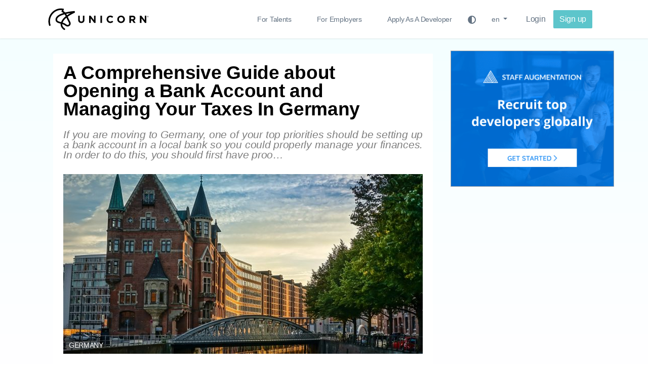

--- FILE ---
content_type: text/html; charset=UTF-8
request_url: https://blog.unicorn.io/tag/moving-to-germany/
body_size: 13428
content:




<!doctype html>
<html lang="en-US" prefix="og: http://ogp.me/ns# fb: http://ogp.me/ns/fb#">
<head>
<meta charset="UTF-8">
<meta name="viewport" content="user-scalable=yes,width=device-width,minimum-scale=1,initial-scale=1">
<!--[if IE]><meta http-equiv="X-UA-Compatible" content="IE=edge" /><![endif]-->
<link rel="pingback" href="https://blog.unicorn.io/xmlrpc.php">
<title>moving to Germany &#8211; unicorn.io blog</title>
<link rel='dns-prefetch' href='//fonts.googleapis.com' />

<link rel="alternate" type="application/rss+xml" title="unicorn.io blog &raquo; Feed" href="https://blog.unicorn.io/feed/" />
<link rel="alternate" type="application/rss+xml" title="unicorn.io blog &raquo; moving to Germany Tag Feed" href="https://blog.unicorn.io/tag/moving-to-germany/feed/" />
<link rel='stylesheet' id='wp-block-library-css'  href='https://blog.unicorn.io/wp-includes/css/dist/block-library/style.min.css?ver=5.5.11' type='text/css' media='all' />
<style type="text/css">@font-face {font-family:Roboto;font-style:normal;font-weight:400;src:url(/cf-fonts/s/roboto/5.0.11/cyrillic/400/normal.woff2);unicode-range:U+0301,U+0400-045F,U+0490-0491,U+04B0-04B1,U+2116;font-display:swap;}@font-face {font-family:Roboto;font-style:normal;font-weight:400;src:url(/cf-fonts/s/roboto/5.0.11/latin/400/normal.woff2);unicode-range:U+0000-00FF,U+0131,U+0152-0153,U+02BB-02BC,U+02C6,U+02DA,U+02DC,U+0304,U+0308,U+0329,U+2000-206F,U+2074,U+20AC,U+2122,U+2191,U+2193,U+2212,U+2215,U+FEFF,U+FFFD;font-display:swap;}@font-face {font-family:Roboto;font-style:normal;font-weight:400;src:url(/cf-fonts/s/roboto/5.0.11/latin-ext/400/normal.woff2);unicode-range:U+0100-02AF,U+0304,U+0308,U+0329,U+1E00-1E9F,U+1EF2-1EFF,U+2020,U+20A0-20AB,U+20AD-20CF,U+2113,U+2C60-2C7F,U+A720-A7FF;font-display:swap;}@font-face {font-family:Roboto;font-style:normal;font-weight:400;src:url(/cf-fonts/s/roboto/5.0.11/greek/400/normal.woff2);unicode-range:U+0370-03FF;font-display:swap;}@font-face {font-family:Roboto;font-style:normal;font-weight:400;src:url(/cf-fonts/s/roboto/5.0.11/vietnamese/400/normal.woff2);unicode-range:U+0102-0103,U+0110-0111,U+0128-0129,U+0168-0169,U+01A0-01A1,U+01AF-01B0,U+0300-0301,U+0303-0304,U+0308-0309,U+0323,U+0329,U+1EA0-1EF9,U+20AB;font-display:swap;}@font-face {font-family:Roboto;font-style:normal;font-weight:400;src:url(/cf-fonts/s/roboto/5.0.11/cyrillic-ext/400/normal.woff2);unicode-range:U+0460-052F,U+1C80-1C88,U+20B4,U+2DE0-2DFF,U+A640-A69F,U+FE2E-FE2F;font-display:swap;}@font-face {font-family:Roboto;font-style:normal;font-weight:400;src:url(/cf-fonts/s/roboto/5.0.11/greek-ext/400/normal.woff2);unicode-range:U+1F00-1FFF;font-display:swap;}@font-face {font-family:Roboto;font-style:normal;font-weight:900;src:url(/cf-fonts/s/roboto/5.0.11/cyrillic/900/normal.woff2);unicode-range:U+0301,U+0400-045F,U+0490-0491,U+04B0-04B1,U+2116;font-display:swap;}@font-face {font-family:Roboto;font-style:normal;font-weight:900;src:url(/cf-fonts/s/roboto/5.0.11/latin/900/normal.woff2);unicode-range:U+0000-00FF,U+0131,U+0152-0153,U+02BB-02BC,U+02C6,U+02DA,U+02DC,U+0304,U+0308,U+0329,U+2000-206F,U+2074,U+20AC,U+2122,U+2191,U+2193,U+2212,U+2215,U+FEFF,U+FFFD;font-display:swap;}@font-face {font-family:Roboto;font-style:normal;font-weight:900;src:url(/cf-fonts/s/roboto/5.0.11/vietnamese/900/normal.woff2);unicode-range:U+0102-0103,U+0110-0111,U+0128-0129,U+0168-0169,U+01A0-01A1,U+01AF-01B0,U+0300-0301,U+0303-0304,U+0308-0309,U+0323,U+0329,U+1EA0-1EF9,U+20AB;font-display:swap;}@font-face {font-family:Roboto;font-style:normal;font-weight:900;src:url(/cf-fonts/s/roboto/5.0.11/latin-ext/900/normal.woff2);unicode-range:U+0100-02AF,U+0304,U+0308,U+0329,U+1E00-1E9F,U+1EF2-1EFF,U+2020,U+20A0-20AB,U+20AD-20CF,U+2113,U+2C60-2C7F,U+A720-A7FF;font-display:swap;}@font-face {font-family:Roboto;font-style:normal;font-weight:900;src:url(/cf-fonts/s/roboto/5.0.11/cyrillic-ext/900/normal.woff2);unicode-range:U+0460-052F,U+1C80-1C88,U+20B4,U+2DE0-2DFF,U+A640-A69F,U+FE2E-FE2F;font-display:swap;}@font-face {font-family:Roboto;font-style:normal;font-weight:900;src:url(/cf-fonts/s/roboto/5.0.11/greek/900/normal.woff2);unicode-range:U+0370-03FF;font-display:swap;}@font-face {font-family:Roboto;font-style:normal;font-weight:900;src:url(/cf-fonts/s/roboto/5.0.11/greek-ext/900/normal.woff2);unicode-range:U+1F00-1FFF;font-display:swap;}@font-face {font-family:Roboto;font-style:normal;font-weight:700;src:url(/cf-fonts/s/roboto/5.0.11/latin-ext/700/normal.woff2);unicode-range:U+0100-02AF,U+0304,U+0308,U+0329,U+1E00-1E9F,U+1EF2-1EFF,U+2020,U+20A0-20AB,U+20AD-20CF,U+2113,U+2C60-2C7F,U+A720-A7FF;font-display:swap;}@font-face {font-family:Roboto;font-style:normal;font-weight:700;src:url(/cf-fonts/s/roboto/5.0.11/cyrillic/700/normal.woff2);unicode-range:U+0301,U+0400-045F,U+0490-0491,U+04B0-04B1,U+2116;font-display:swap;}@font-face {font-family:Roboto;font-style:normal;font-weight:700;src:url(/cf-fonts/s/roboto/5.0.11/cyrillic-ext/700/normal.woff2);unicode-range:U+0460-052F,U+1C80-1C88,U+20B4,U+2DE0-2DFF,U+A640-A69F,U+FE2E-FE2F;font-display:swap;}@font-face {font-family:Roboto;font-style:normal;font-weight:700;src:url(/cf-fonts/s/roboto/5.0.11/latin/700/normal.woff2);unicode-range:U+0000-00FF,U+0131,U+0152-0153,U+02BB-02BC,U+02C6,U+02DA,U+02DC,U+0304,U+0308,U+0329,U+2000-206F,U+2074,U+20AC,U+2122,U+2191,U+2193,U+2212,U+2215,U+FEFF,U+FFFD;font-display:swap;}@font-face {font-family:Roboto;font-style:normal;font-weight:700;src:url(/cf-fonts/s/roboto/5.0.11/greek/700/normal.woff2);unicode-range:U+0370-03FF;font-display:swap;}@font-face {font-family:Roboto;font-style:normal;font-weight:700;src:url(/cf-fonts/s/roboto/5.0.11/vietnamese/700/normal.woff2);unicode-range:U+0102-0103,U+0110-0111,U+0128-0129,U+0168-0169,U+01A0-01A1,U+01AF-01B0,U+0300-0301,U+0303-0304,U+0308-0309,U+0323,U+0329,U+1EA0-1EF9,U+20AB;font-display:swap;}@font-face {font-family:Roboto;font-style:normal;font-weight:700;src:url(/cf-fonts/s/roboto/5.0.11/greek-ext/700/normal.woff2);unicode-range:U+1F00-1FFF;font-display:swap;}@font-face {font-family:Roboto;font-style:normal;font-weight:500;src:url(/cf-fonts/s/roboto/5.0.11/vietnamese/500/normal.woff2);unicode-range:U+0102-0103,U+0110-0111,U+0128-0129,U+0168-0169,U+01A0-01A1,U+01AF-01B0,U+0300-0301,U+0303-0304,U+0308-0309,U+0323,U+0329,U+1EA0-1EF9,U+20AB;font-display:swap;}@font-face {font-family:Roboto;font-style:normal;font-weight:500;src:url(/cf-fonts/s/roboto/5.0.11/cyrillic-ext/500/normal.woff2);unicode-range:U+0460-052F,U+1C80-1C88,U+20B4,U+2DE0-2DFF,U+A640-A69F,U+FE2E-FE2F;font-display:swap;}@font-face {font-family:Roboto;font-style:normal;font-weight:500;src:url(/cf-fonts/s/roboto/5.0.11/greek/500/normal.woff2);unicode-range:U+0370-03FF;font-display:swap;}@font-face {font-family:Roboto;font-style:normal;font-weight:500;src:url(/cf-fonts/s/roboto/5.0.11/cyrillic/500/normal.woff2);unicode-range:U+0301,U+0400-045F,U+0490-0491,U+04B0-04B1,U+2116;font-display:swap;}@font-face {font-family:Roboto;font-style:normal;font-weight:500;src:url(/cf-fonts/s/roboto/5.0.11/greek-ext/500/normal.woff2);unicode-range:U+1F00-1FFF;font-display:swap;}@font-face {font-family:Roboto;font-style:normal;font-weight:500;src:url(/cf-fonts/s/roboto/5.0.11/latin-ext/500/normal.woff2);unicode-range:U+0100-02AF,U+0304,U+0308,U+0329,U+1E00-1E9F,U+1EF2-1EFF,U+2020,U+20A0-20AB,U+20AD-20CF,U+2113,U+2C60-2C7F,U+A720-A7FF;font-display:swap;}@font-face {font-family:Roboto;font-style:normal;font-weight:500;src:url(/cf-fonts/s/roboto/5.0.11/latin/500/normal.woff2);unicode-range:U+0000-00FF,U+0131,U+0152-0153,U+02BB-02BC,U+02C6,U+02DA,U+02DC,U+0304,U+0308,U+0329,U+2000-206F,U+2074,U+20AC,U+2122,U+2191,U+2193,U+2212,U+2215,U+FEFF,U+FFFD;font-display:swap;}@font-face {font-family:Roboto;font-style:normal;font-weight:300;src:url(/cf-fonts/s/roboto/5.0.11/latin/300/normal.woff2);unicode-range:U+0000-00FF,U+0131,U+0152-0153,U+02BB-02BC,U+02C6,U+02DA,U+02DC,U+0304,U+0308,U+0329,U+2000-206F,U+2074,U+20AC,U+2122,U+2191,U+2193,U+2212,U+2215,U+FEFF,U+FFFD;font-display:swap;}@font-face {font-family:Roboto;font-style:normal;font-weight:300;src:url(/cf-fonts/s/roboto/5.0.11/cyrillic-ext/300/normal.woff2);unicode-range:U+0460-052F,U+1C80-1C88,U+20B4,U+2DE0-2DFF,U+A640-A69F,U+FE2E-FE2F;font-display:swap;}@font-face {font-family:Roboto;font-style:normal;font-weight:300;src:url(/cf-fonts/s/roboto/5.0.11/cyrillic/300/normal.woff2);unicode-range:U+0301,U+0400-045F,U+0490-0491,U+04B0-04B1,U+2116;font-display:swap;}@font-face {font-family:Roboto;font-style:normal;font-weight:300;src:url(/cf-fonts/s/roboto/5.0.11/greek/300/normal.woff2);unicode-range:U+0370-03FF;font-display:swap;}@font-face {font-family:Roboto;font-style:normal;font-weight:300;src:url(/cf-fonts/s/roboto/5.0.11/greek-ext/300/normal.woff2);unicode-range:U+1F00-1FFF;font-display:swap;}@font-face {font-family:Roboto;font-style:normal;font-weight:300;src:url(/cf-fonts/s/roboto/5.0.11/latin-ext/300/normal.woff2);unicode-range:U+0100-02AF,U+0304,U+0308,U+0329,U+1E00-1E9F,U+1EF2-1EFF,U+2020,U+20A0-20AB,U+20AD-20CF,U+2113,U+2C60-2C7F,U+A720-A7FF;font-display:swap;}@font-face {font-family:Roboto;font-style:normal;font-weight:300;src:url(/cf-fonts/s/roboto/5.0.11/vietnamese/300/normal.woff2);unicode-range:U+0102-0103,U+0110-0111,U+0128-0129,U+0168-0169,U+01A0-01A1,U+01AF-01B0,U+0300-0301,U+0303-0304,U+0308-0309,U+0323,U+0329,U+1EA0-1EF9,U+20AB;font-display:swap;}@font-face {font-family:Roboto;font-style:italic;font-weight:400;src:url(/cf-fonts/s/roboto/5.0.11/greek-ext/400/italic.woff2);unicode-range:U+1F00-1FFF;font-display:swap;}@font-face {font-family:Roboto;font-style:italic;font-weight:400;src:url(/cf-fonts/s/roboto/5.0.11/latin/400/italic.woff2);unicode-range:U+0000-00FF,U+0131,U+0152-0153,U+02BB-02BC,U+02C6,U+02DA,U+02DC,U+0304,U+0308,U+0329,U+2000-206F,U+2074,U+20AC,U+2122,U+2191,U+2193,U+2212,U+2215,U+FEFF,U+FFFD;font-display:swap;}@font-face {font-family:Roboto;font-style:italic;font-weight:400;src:url(/cf-fonts/s/roboto/5.0.11/latin-ext/400/italic.woff2);unicode-range:U+0100-02AF,U+0304,U+0308,U+0329,U+1E00-1E9F,U+1EF2-1EFF,U+2020,U+20A0-20AB,U+20AD-20CF,U+2113,U+2C60-2C7F,U+A720-A7FF;font-display:swap;}@font-face {font-family:Roboto;font-style:italic;font-weight:400;src:url(/cf-fonts/s/roboto/5.0.11/vietnamese/400/italic.woff2);unicode-range:U+0102-0103,U+0110-0111,U+0128-0129,U+0168-0169,U+01A0-01A1,U+01AF-01B0,U+0300-0301,U+0303-0304,U+0308-0309,U+0323,U+0329,U+1EA0-1EF9,U+20AB;font-display:swap;}@font-face {font-family:Roboto;font-style:italic;font-weight:400;src:url(/cf-fonts/s/roboto/5.0.11/cyrillic-ext/400/italic.woff2);unicode-range:U+0460-052F,U+1C80-1C88,U+20B4,U+2DE0-2DFF,U+A640-A69F,U+FE2E-FE2F;font-display:swap;}@font-face {font-family:Roboto;font-style:italic;font-weight:400;src:url(/cf-fonts/s/roboto/5.0.11/greek/400/italic.woff2);unicode-range:U+0370-03FF;font-display:swap;}@font-face {font-family:Roboto;font-style:italic;font-weight:400;src:url(/cf-fonts/s/roboto/5.0.11/cyrillic/400/italic.woff2);unicode-range:U+0301,U+0400-045F,U+0490-0491,U+04B0-04B1,U+2116;font-display:swap;}@font-face {font-family:Montserrat;font-style:normal;font-weight:700;src:url(/cf-fonts/s/montserrat/5.0.16/cyrillic/700/normal.woff2);unicode-range:U+0301,U+0400-045F,U+0490-0491,U+04B0-04B1,U+2116;font-display:swap;}@font-face {font-family:Montserrat;font-style:normal;font-weight:700;src:url(/cf-fonts/s/montserrat/5.0.16/latin/700/normal.woff2);unicode-range:U+0000-00FF,U+0131,U+0152-0153,U+02BB-02BC,U+02C6,U+02DA,U+02DC,U+0304,U+0308,U+0329,U+2000-206F,U+2074,U+20AC,U+2122,U+2191,U+2193,U+2212,U+2215,U+FEFF,U+FFFD;font-display:swap;}@font-face {font-family:Montserrat;font-style:normal;font-weight:700;src:url(/cf-fonts/s/montserrat/5.0.16/latin-ext/700/normal.woff2);unicode-range:U+0100-02AF,U+0304,U+0308,U+0329,U+1E00-1E9F,U+1EF2-1EFF,U+2020,U+20A0-20AB,U+20AD-20CF,U+2113,U+2C60-2C7F,U+A720-A7FF;font-display:swap;}@font-face {font-family:Montserrat;font-style:normal;font-weight:700;src:url(/cf-fonts/s/montserrat/5.0.16/cyrillic-ext/700/normal.woff2);unicode-range:U+0460-052F,U+1C80-1C88,U+20B4,U+2DE0-2DFF,U+A640-A69F,U+FE2E-FE2F;font-display:swap;}@font-face {font-family:Montserrat;font-style:normal;font-weight:700;src:url(/cf-fonts/s/montserrat/5.0.16/vietnamese/700/normal.woff2);unicode-range:U+0102-0103,U+0110-0111,U+0128-0129,U+0168-0169,U+01A0-01A1,U+01AF-01B0,U+0300-0301,U+0303-0304,U+0308-0309,U+0323,U+0329,U+1EA0-1EF9,U+20AB;font-display:swap;}</style>
<link rel='stylesheet' id='bootstrap-css'  href='https://blog.unicorn.io/wp-content/themes/sanfrancisco/library/assets/lib/bootstrap.css?ver=3.3.6' type='text/css' media='all' />
<link rel='stylesheet' id='font-awesome-css'  href='https://blog.unicorn.io/wp-content/themes/sanfrancisco/library/assets/lib/font-awesome-4.6.3/css/font-awesome.min.css?ver=4.6.3' type='text/css' media='all' />
<link rel='stylesheet' id='owl-carousel-css'  href='https://blog.unicorn.io/wp-content/themes/sanfrancisco/library/assets/lib/owl.carousel.2.0.0/assets/owl.carousel.css?ver=2.0.0' type='text/css' media='all' />
<link rel='stylesheet' id='sanfrancisco-stylesheet-css'  href='https://blog.unicorn.io/wp-content/themes/sanfrancisco/style.css?ver=1.3.2' type='text/css' media='all' />
<script type="4703aa50a148759eeb4059ae-text/javascript" src='https://blog.unicorn.io/wp-includes/js/jquery/jquery.js?ver=1.12.4-wp' id='jquery-core-js'></script>
<link rel="https://api.w.org/" href="https://blog.unicorn.io/wp-json/" /><link rel="alternate" type="application/json" href="https://blog.unicorn.io/wp-json/wp/v2/tags/82" /><link rel="EditURI" type="application/rsd+xml" title="RSD" href="https://blog.unicorn.io/xmlrpc.php?rsd" />
<link rel="wlwmanifest" type="application/wlwmanifest+xml" href="https://blog.unicorn.io/wp-includes/wlwmanifest.xml" /> 
<meta name="generator" content="WordPress 5.5.11" />
<style type="text/css" media="screen">
body{font-family:"Roboto", Arial, Helvetica, sans-serif;font-weight:400}::selection{background-color:#000;color:#fff}::-moz-selection{background-color:#000;color:#fff}.sf-sections-wrapper{background:#f6f6f6}h1,h2,h3,h4,h5,h6{font-family:"Roboto", sans-serif;font-weight:900}.sidebar-widget .widget-title .title{font:700 14px "Roboto", sans-serif}.archive .sf-fancy-title,.search .sf-fancy-title{background-color:#fff}.archive .sf-fancy-title .sf-title,.search .sf-fancy-title .sf-title{color:#000;font-family:"Roboto", sans-serif;font-weight:900}.archive .sf-fancy-title .breadcrumb a,.search .sf-fancy-title .breadcrumb a{color:#000}.archive .sf-fancy-title .breadcrumb a:hover,.search .sf-fancy-title .breadcrumb a:hover{color:#e72132}.archive .sf-fancy-title .breadcrumb li>span,.search .sf-fancy-title .breadcrumb li>span,.archive .sf-fancy-title .breadcrumb a:active,.search .sf-fancy-title .breadcrumb a:active,.archive .sf-fancy-title .breadcrumb a:focus,.search .sf-fancy-title .breadcrumb a:focus{color:#000}.sf-fancy-title .breadcrumb{font-family:"Roboto", sans-serif;font-weight:400}.navbar-brand .sf-header-logo{padding-bottom:20px;padding-top:20px;width:240px;color:#000;font:700 28px "Montserrat", sans-serif}.navbar-brand .sf-header-logo:hover{color:#000}.navbar-brand .sf-header-logo:active,.navbar-brand .sf-header-logo:focus{color:#000}.navbar-brand .sf-header-logo-mobile{padding-bottom:20px;padding-top:20px;width:240px;color:#000;font:700 28px "Montserrat", sans-serif}.sf-footer{background-color:#fff}.sf-footer-brand-box hr,.sf-footer-bottom>hr,.sf-footer .sidebar-widget .widget-title:before,.sf-footer .sidebar-widget .widget-title:after{background-color:rgba(0,0,0,0.08)}.sf-footer-brand .sf-footer-logo{color:#000}.sf-footer-brand .sf-footer-logo:hover{color:#000}.sf-footer-brand .sf-footer-logo:active,.sf-footer-brand .sf-footer-logo:focus{color:#000}.sf-footer-brand .sf-footer-logo-mobile{color:#000;font:700 28px "Montserrat", sans-serif}.sf-footer-brand-text{color:#525252;font:400 13px Georgia, serif}.sf-footer-copyright-text{color:#000}.sf-footer-nav li a{color:#000}.sf-footer-nav li a:hover{color:#000}.sf-footer-nav li a:active,.sf-footer-nav li a:focus{color:#000}.sf-nav-wrapper{background:#fff}.navbar-header{border-color:rgba(0,0,0,0.05)}.nav-menu>li a{font:300 14px "Roboto", sans-serif}.navbar-right>.sf-item-trending>a{font:700 14px "Montserrat", sans-serif}.navbar-nav.navbar-right>.sf-item-trending>a{color:#000}.navbar-nav.navbar-right>.sf-item-trending>a:hover{color:#000}.navbar-nav.navbar-right>.sf-item-trending>a:active,.navbar-nav.navbar-right>.sf-item-trending>a:focus,.navbar-nav.navbar-right>.sf-item-trending.active>a,.navbar-nav.navbar-right>.sf-item-trending.current-menu-item>a{color:#000}.navbar-nav>li>a{text-transform:none;color:rgba(0,0,0,0.6)}.navbar-nav>li>a:hover{color:#000}.navbar-nav>li>a:active,.navbar-nav>li>a:focus,.navbar-nav>li.active>a,.navbar-nav>li.current-menu-item>a{color:#000}.navbar-nav>li.active>a,.navbar-nav>li.current-menu-item>a{font-weight:700}.sf-item-search >.sf-btn-search{color:#000}.sf-item-search >.sf-btn-search:hover{color:#000}.sf-item-search >.sf-btn-search:active,.sf-item-search >.sf-btn-search:focus{color:#000}.navbar-nav>li .sf-mega-menu{background-color:#fff}.sf-mega-menu .sf-entry-title a,.sf-mega-menu .sf-entry-meta{color:#000}.sf-entry-title a:hover{color:#e72132}.sf-entry-title a:active,.sf-entry-title a:focus{color:#e72132}.sf-mega-menu .sf-entry-excerpt{color:#a3a3a3}.sf-entry-flag-trending{background-color:#e91e63}.sf-sidebar .sidebar-widget,#wp-calendar thead th,#wp-calendar tbody td{background-color:#fff}.sf-sidebar .sidebar-widget,.sf-sidebar .sidebar-widget a,.sf-about-me .author-name,.sidebar-widget .search-form .input-group-addon,.sidebar-widget .search-form .form-control,.mashsb-widget-link,#wp-calendar>caption,#wp-calendar thead th{color:#000}.sidebar-widget .search-form .form-control::-moz-placeholder{color:#000}.sidebar-widget .search-form .form-control::-webkit-input-placeholder{color:#000}.sidebar-widget .search-form .form-control:-ms-input-placeholder{color:#000}.sf-sidebar .sidebar-widget a:hover,.mashsb-widget-link:hover{color:#e72132}.sf-sidebar .sidebar-widget a:active,.sf-sidebar .sidebar-widget a:focus,.mashsb-widget-link:active,.mashsb-widget-link:focus{color:#e72132}.widget_nav_menu .menu,.widget_recent_comments>ul,.widget_pages>ul,.widget_archive>ul,.widget_meta>ul,.widget_categories>ul,.widget_recent_entries>ul,.widget_rss>ul,.sf-about-me,.sf-instagram-images,.sidebar-widget .search-form .input-group-addon,.sidebar-widget .search-form .form-control,#calendar_wrap,#wp-calendar thead th,#wp-calendar>caption,#wp-calendar tbody td#today,.widget_tag_cloud .tagcloud{background-color:rgba(0,0,0,0.02)}.sf-sidebar .widget_recent_comments,.sf-about-me .author-title,.sf-about-me .author-social-icons li a,.sf-about-me .author-description,.sf-sidebar .sf-social-icons li a,.widget_recent_entries>ul li .post-date,.widget_rss>ul li .rss-date,.widget_rss>ul li .rssSummary,.widget_rss>ul li cite,.mashsb-excerpt,.mashicon-share,#wp-calendar tbody td,#wp-calendar tfoot td#next a,#wp-calendar tfoot td#prev a{color:#a3a3a3}.sf-about-me .author-social-icons li a:hover,.sf-sidebar .sf-social-icons li a:hover,#wp-calendar tfoot td#next a:hover,#wp-calendar tfoot td#prev a:hover{color:#000}.sf-about-me .author-social-icons li a:active,.sf-about-me .author-social-icons li a:focus,.sf-sidebar .sf-social-icons li a:active,.sf-sidebar .sf-social-icons li a:focus,#wp-calendar tfoot td#next a:active,#wp-calendar tfoot td#next a:focus,#wp-calendar tfoot td#prev a:active,#wp-calendar tfoot td#prev a:focus{color:#000}.widget_tag_cloud .tagcloud a{background-color:#fff;color:#ccc}.widget_tag_cloud .tagcloud a:hover{background-color:#000;color:#fff}.sf-sidebar .sidebar-widget .widget-title .title{color:#000}.sidebar-widget .widget-title:before,.sidebar-widget .widget-title:after{background-color:rgba(0,0,0,0.15)}.sf-footer .sidebar-widget .widget-title .title{color:#000}.sf-footer .sidebar-widget{color:#000}.sf-footer .sidebar-widget a{color:#000}.sf-footer .sidebar-widget a:hover{color:#e72132}.sf-footer .sidebar-widget a:active,.sf-footer .sidebar-widget a:focus{color:#e72132}.sf-sections-wrapper .sf-module-grid-posts:not(.sf-module-widget):not(.sf-related-entries) .sf-entry{background-color:#fff}.sf-sections-wrapper .sf-module-grid-posts:not(.sf-module-widget):not(.sf-related-entries) .sf-entry-title a,.sf-sections-wrapper .sf-module-grid-posts:not(.sf-module-widget):not(.sf-related-entries) .sf-entry-author a,.sf-sections-wrapper .sf-module-grid-posts:not(.sf-module-widget):not(.sf-related-entries) .sf-entry-meta,.sf-sections-wrapper .sf-module-grid-posts:not(.sf-module-widget):not(.sf-related-entries) .sf-entry-tags .sf-label{color:#000}.sf-sections-wrapper .sf-module-grid-posts:not(.sf-module-widget):not(.sf-related-entries) .sf-entry:hover .sf-entry-title a,.sf-sections-wrapper .sf-module-grid-posts:not(.sf-module-widget):not(.sf-related-entries) .sf-entry .sf-entry-author a:hover{color:#e72132}.sf-sections-wrapper .sf-module-grid-posts:not(.sf-module-widget):not(.sf-related-entries) .sf-entry-title a:active,.sf-sections-wrapper .sf-module-grid-posts:not(.sf-module-widget):not(.sf-related-entries) .sf-entry-title a:focus,.sf-sections-wrapper .sf-module-grid-posts:not(.sf-module-widget):not(.sf-related-entries) .sf-entry-author a:active,.sf-sections-wrapper .sf-module-grid-posts:not(.sf-module-widget):not(.sf-related-entries) .sf-entry-author a:focus{color:#e72132}.sf-sections-wrapper .sf-module-grid-posts:not(.sf-module-widget):not(.sf-related-entries) .sf-entry-excerpt,.sf-sections-wrapper .sf-module-grid-posts:not(.sf-module-widget):not(.sf-related-entries) .sf-entry-tags .sf-tag{color:rgba(0,0,0,0.5)}.sf-sections-wrapper .sf-module-grid-posts:not(.sf-module-widget):not(.sf-related-entries) .sf-entry-tags .sf-tag a:hover{color:#000}.sf-sections-wrapper .sf-module-grid-posts:not(.sf-module-widget):not(.sf-related-entries) .sf-entry-tags .sf-tag a:active,.sf-sections-wrapper .sf-module-grid-posts:not(.sf-module-widget):not(.sf-related-entries) .sf-entry-tags .sf-tag a:focus{color:#000}.sf-sections-wrapper .sf-module-grid-posts:not(.sf-module-widget):not(.sf-related-entries) .sf-btn{background-color:#d4d4d4;color:#fff}.sf-sections-wrapper .sf-module-grid-posts:not(.sf-module-widget):not(.sf-related-entries) .sf-btn:hover{background-color:#000;color:#fff}.sf-pagination{background-color:#fff}.sf-pagination>.pagination .page-numbers,.sf-pagination>.pagination .page-numbers:after{color:#bfbfbf}.sf-pagination>.pagination a.page-numbers:hover{color:#000}.sf-pagination>.pagination .page-numbers.current{color:#000}@media only screen and (max-width:767px){.sf-entry-featured-media>a:before{background-color:rgba(0,0,0,0)}}@media only screen and (min-width:768px){body{font-size:14px}.archive .sf-fancy-title .sf-title,.search .sf-fancy-title .sf-title{font-size:22px}.sf-fancy-title .breadcrumb{font-size:14px}.sf-entry-featured-media>a:before{background-color:rgba(0,0,0,0)}.sf-entry-featured-media>a:hover:before{background-color:rgba(0,0,0,0.2)}}@media only screen and (min-width:992px){.navbar-nav>li .sub-menu{background-color:#fff}.navbar-nav>li>.sub-menu>li.menu-item-has-children>a:after,.navbar-nav>li.sf-sm-on>a:after{color:rgba(0,0,0,0.08)}.navbar-nav>li .sub-menu li a{text-transform:none;font-size:14px;color:rgba(0,0,0,0.6)}.navbar-nav>li .sub-menu li a:hover{color:#000}.navbar-nav>li .sub-menu li a:active,.navbar-nav>li .sub-menu li a:focus{color:#000}.navbar-nav>li>.sub-menu li.active>a,.navbar-nav>li>.sub-menu li.current-menu-item>a{font-weight:700}}
.sf-bg-fixed, .aggads-ad-location-background > .aggads-inner {
    background: linear-gradient(#f3feff,#fff) !important;
}

.h1, .h2, .h3, .h4, .h5, .h6, h1, h2, h3, h4, h5, h6 {
    color: #082c4e;
    font-family: Inter,-apple-system,BlinkMacSystemFont,Segoe UI,Helvetica,Arial,sans-serif,Apple Color Emoji,Segoe UI Emoji,Segoe UI Symbol;
}
h1 {
    font-weight: 600 !important;
}
.sf-sections-wrapper .sf-module-grid-posts:not(.sf-module-widget):not(.sf-related-entries) .sf-entry:hover .sf-entry-title a, .sf-sections-wrapper .sf-module-grid-posts:not(.sf-module-widget):not(.sf-related-entries) .sf-entry .sf-entry-author a:hover {
    color: #5dc5cb;
}
.sf-sections-wrapper .sf-module-grid-posts:not(.sf-module-widget):not(.sf-related-entries) .sf-entry-title a:active, .sf-sections-wrapper .sf-module-grid-posts:not(.sf-module-widget):not(.sf-related-entries) .sf-entry-title a:focus, .sf-sections-wrapper .sf-module-grid-posts:not(.sf-module-widget):not(.sf-related-entries) .sf-entry-author a:active, .sf-sections-wrapper .sf-module-grid-posts:not(.sf-module-widget):not(.sf-related-entries) .sf-entry-author a:focus {
    color: #5dc5cb;
}
a:hover, a:focus {
    color: #5dc5cb;
}
.sf-entry-title {
    font-weight: 600 !important;
}
.sf-entry-excerpt {
    font-weight: 200 !important;
    font-size: 1.3em !important;
    text-align: justify !important;
    line-height: 20px !important;
    font-family: Inter,-apple-system,BlinkMacSystemFont,Segoe UI,Helvetica,Arial,sans-serif,Apple Color Emoji,Segoe UI Emoji,Segoe UI Symbol !important;
    margin-bottom: 28px !important;
}
</style>		<script type="4703aa50a148759eeb4059ae-text/javascript">
			window.___gcfg = {lang: 'en'};
			(function() {
				var po = document.createElement('script'); po.type = 'text/javascript'; po.async = true;
				po.src = '//apis.google.com/js/platform.js';
				var s = document.getElementsByTagName('script')[0]; s.parentNode.insertBefore(po, s);
			})();
		</script>
		
<!-- START - Open Graph and Twitter Card Tags 3.1.0 -->
 <!-- Facebook Open Graph -->
  <meta property="og:locale" content="en_US"/>
  <meta property="og:site_name" content="unicorn.io blog"/>
  <meta property="og:title" content="moving to Germany"/>
  <meta property="og:url" content="https://blog.unicorn.io/tag/moving-to-germany/"/>
  <meta property="og:type" content="article"/>
  <meta property="og:description" content="Find your unicorn, or be the one"/>
  <meta property="og:image" content="https://blog.unicorn.io/wp-content/uploads/2019/11/unicorn_og.png"/>
  <meta property="og:image:url" content="https://blog.unicorn.io/wp-content/uploads/2019/11/unicorn_og.png"/>
  <meta property="og:image:secure_url" content="https://blog.unicorn.io/wp-content/uploads/2019/11/unicorn_og.png"/>
  <meta property="article:publisher" content="https://www.facebook.com/unicorntalents/"/>
 <!-- Google+ / Schema.org -->
  <meta itemprop="name" content="moving to Germany"/>
  <meta itemprop="headline" content="moving to Germany"/>
  <meta itemprop="description" content="Find your unicorn, or be the one"/>
  <meta itemprop="image" content="https://blog.unicorn.io/wp-content/uploads/2019/11/unicorn_og.png"/>
  <!--<meta itemprop="publisher" content="unicorn.io blog"/>--> <!-- To solve: The attribute publisher.itemtype has an invalid value -->
 <!-- Twitter Cards -->
  <meta name="twitter:title" content="moving to Germany"/>
  <meta name="twitter:url" content="https://blog.unicorn.io/tag/moving-to-germany/"/>
  <meta name="twitter:description" content="Find your unicorn, or be the one"/>
  <meta name="twitter:image" content="https://blog.unicorn.io/wp-content/uploads/2019/11/unicorn_og.png"/>
  <meta name="twitter:card" content="summary_large_image"/>
  <meta name="twitter:site" content="@unicorntalents"/>
 <!-- SEO -->
  <meta name="description" content="Find your unicorn, or be the one"/>
 <!-- Misc. tags -->
 <!-- is_tag -->
<!-- END - Open Graph and Twitter Card Tags 3.1.0 -->
	
  	<meta property="og:image" content="https://blog.unicorn.io/wp-content/uploads/2020/09/hamburg-3071437_1920.jpg" />
<link rel="stylesheet" href="https://cdn.unicorn.io/dist/css/unicorn.1.1.5.6.min.css">
<link rel="stylesheet" href="https://cdn.unicorn.io/dist/js/vendors/bootstrap-select/css/bootstrap-select.min.css">
<link rel="stylesheet" href="https://cdn.rawgit.com/konpa/devicon/df6431e323547add1b4cf45992913f15286456d3/devicon.min.css" integrity="sha384-bw7LsayjRaOWw8sB4OSTQ2YbhACzjiIvODHkxA8ZbKfj+b9lWfa00+6G/riJiMp5" crossorigin="anonymous"><style>.flag-md,.flag-sm{display:inline-block}.flag-sm{background-image:url(https://cdn.unicorn.io/dist/flags/flags-16.png);width:24px;height:16px;line-height:16px}.flag-sm-AD{background-position:-24px 0}.flag-sm-AE{background-position:-192px -16px}.flag-sm-AF{background-position:0 -16px}.flag-sm-AG{background-position:-24px -16px}.flag-sm-AL{background-position:0 -32px}.flag-sm-AM{background-position:-24px -32px}.flag-sm-AR{background-position:-48px 0}.flag-sm-AT{background-position:-48px -16px}.flag-sm-AU{background-position:-48px -32px}.flag-sm-AZ{background-position:0 -48px}.flag-sm-BA{background-position:-24px -48px}.flag-sm-BB{background-position:-48px -48px}.flag-sm-BD{background-position:-72px 0}.flag-sm-BE{background-position:-72px -16px}.flag-sm-BF{background-position:-72px -32px}.flag-sm-BG{background-position:-72px -48px}.flag-sm-BH{background-position:0 -64px}.flag-sm-BI{background-position:-24px -64px}.flag-sm-BJ{background-position:-48px -64px}.flag-sm-BN{background-position:-72px -64px}.flag-sm-BO{background-position:0 -80px}.flag-sm-BR{background-position:-24px -80px}.flag-sm-BS{background-position:-48px -80px}.flag-sm-BT{background-position:-72px -80px}.flag-sm-BW{background-position:-96px 0}.flag-sm-BY{background-position:-96px -16px}.flag-sm-BZ{background-position:-96px -32px}.flag-sm-CA{background-position:-96px -48px}.flag-sm-CD{background-position:-96px -64px}.flag-sm-CF{background-position:-96px -80px}.flag-sm-CG{background-position:0 -96px}.flag-sm-CH{background-position:-24px -96px}.flag-sm-CI{background-position:-48px -96px}.flag-sm-CL{background-position:-72px -96px}.flag-sm-CM{background-position:-96px -96px}.flag-sm-CN{background-position:-120px 0}.flag-sm-CO{background-position:-120px -16px}.flag-sm-CR{background-position:-120px -32px}.flag-sm-CU{background-position:-120px -48px}.flag-sm-CV{background-position:-120px -64px}.flag-sm-CY{background-position:-120px -80px}.flag-sm-CZ{background-position:-120px -96px}.flag-sm-DE{background-position:0 -112px}.flag-sm-DJ{background-position:-24px -112px}.flag-sm-DK{background-position:-48px -112px}.flag-sm-DM{background-position:-72px -112px}.flag-sm-DO{background-position:-96px -112px}.flag-sm-DZ{background-position:-120px -112px}.flag-sm-EC{background-position:0 -128px}.flag-sm-EE{background-position:-24px -128px}.flag-sm-EG{background-position:-48px -128px}.flag-sm-ER{background-position:-72px -128px}.flag-sm-ES{background-position:-96px -128px}.flag-sm-ET{background-position:-120px -128px}.flag-sm-FI{background-position:-144px 0}.flag-sm-FJ{background-position:-144px -16px}.flag-sm-FM{background-position:-144px -32px}.flag-sm-FR{background-position:-144px -48px}.flag-sm-GA{background-position:-144px -64px}.flag-sm-GD{background-position:-144px -80px}.flag-sm-GE{background-position:-144px -96px}.flag-sm-GH{background-position:-144px -112px}.flag-sm-GM{background-position:-144px -128px}.flag-sm-GN{background-position:0 -144px}.flag-sm-GQ{background-position:-24px -144px}.flag-sm-GR{background-position:-48px -144px}.flag-sm-GT{background-position:-72px -144px}.flag-sm-GW{background-position:-96px -144px}.flag-sm-GY{background-position:-120px -144px}.flag-sm-HN{background-position:-144px -144px}.flag-sm-HR{background-position:-168px 0}.flag-sm-HT{background-position:-168px -16px}.flag-sm-HU{background-position:-168px -32px}.flag-sm-ID{background-position:-168px -48px}.flag-sm-IE{background-position:-168px -64px}.flag-sm-IL{background-position:-168px -80px}.flag-sm-IN{background-position:-168px -96px}.flag-sm-IQ{background-position:-168px -112px}.flag-sm-IS{background-position:-168px -128px}.flag-sm-IT{background-position:-168px -144px}.flag-sm-Iran{background-position:0 -160px}.flag-sm-JM{background-position:-24px -160px}.flag-sm-JO{background-position:-48px -160px}.flag-sm-JP{background-position:-72px -160px}.flag-sm-KE{background-position:-96px -160px}.flag-sm-KG{background-position:-120px -160px}.flag-sm-KH{background-position:-144px -160px}.flag-sm-KI{background-position:-168px -160px}.flag-sm-KM{background-position:0 -176px}.flag-sm-KN{background-position:-24px -176px}.flag-sm-KP{background-position:-48px -176px}.flag-sm-KR{background-position:-72px -176px}.flag-sm-KW{background-position:-96px -176px}.flag-sm-KZ{background-position:-120px -176px}.flag-sm-LA{background-position:-144px -176px}.flag-sm-LB{background-position:-168px -176px}.flag-sm-LC{background-position:-192px 0}.flag-sm-LI{background-position:0 0}.flag-sm-LK{background-position:-192px -32px}.flag-sm-LR{background-position:-192px -48px}.flag-sm-LS{background-position:-192px -64px}.flag-sm-LT{background-position:-192px -80px}.flag-sm-LU{background-position:-192px -96px}.flag-sm-LV{background-position:-192px -112px}.flag-sm-LY{background-position:-192px -128px}.flag-sm-MA{background-position:-192px -144px}.flag-sm-MC{background-position:-192px -160px}.flag-sm-MD{background-position:-192px -176px}.flag-sm-ME{background-position:0 -192px}.flag-sm-MG{background-position:-24px -192px}.flag-sm-MH{background-position:-48px -192px}.flag-sm-MK{background-position:-72px -192px}.flag-sm-ML{background-position:-96px -192px}.flag-sm-MM{background-position:-120px -192px}.flag-sm-MN{background-position:-144px -192px}.flag-sm-MR{background-position:-168px -192px}.flag-sm-MT{background-position:-192px -192px}.flag-sm-MU{background-position:-216px 0}.flag-sm-MV{background-position:-216px -16px}.flag-sm-MW{background-position:-216px -32px}.flag-sm-MX{background-position:-216px -48px}.flag-sm-MY{background-position:-216px -64px}.flag-sm-MZ{background-position:-216px -80px}.flag-sm-NA{background-position:-216px -96px}.flag-sm-NE{background-position:-216px -112px}.flag-sm-NG{background-position:-216px -128px}.flag-sm-NI{background-position:-216px -144px}.flag-sm-NL{background-position:-216px -160px}.flag-sm-NO{background-position:-216px -176px}.flag-sm-NP{background-position:-216px -192px}.flag-sm-NR{background-position:0 -208px}.flag-sm-NZ{background-position:-24px -208px}.flag-sm-OM{background-position:-48px -208px}.flag-sm-PA{background-position:-72px -208px}.flag-sm-PE{background-position:-96px -208px}.flag-sm-PG{background-position:-120px -208px}.flag-sm-PH{background-position:-144px -208px}.flag-sm-PK{background-position:-168px -208px}.flag-sm-PL{background-position:-192px -208px}.flag-sm-PT{background-position:-216px -208px}.flag-sm-PW{background-position:0 -224px}.flag-sm-PY{background-position:-24px -224px}.flag-sm-QA{background-position:-48px -224px}.flag-sm-RO{background-position:-72px -224px}.flag-sm-RS{background-position:-96px -224px}.flag-sm-RU{background-position:-120px -224px}.flag-sm-RW{background-position:-144px -224px}.flag-sm-SA{background-position:-168px -224px}.flag-sm-SB{background-position:-192px -224px}.flag-sm-SC{background-position:-216px -224px}.flag-sm-SD{background-position:-240px 0}.flag-sm-SE{background-position:-240px -16px}.flag-sm-SG{background-position:-240px -32px}.flag-sm-SI{background-position:-240px -48px}.flag-sm-SK{background-position:-240px -64px}.flag-sm-SL{background-position:-240px -80px}.flag-sm-SM{background-position:-240px -96px}.flag-sm-SN{background-position:-240px -112px}.flag-sm-SO{background-position:-240px -128px}.flag-sm-SR{background-position:-240px -144px}.flag-sm-SS{background-position:-240px -160px}.flag-sm-ST{background-position:-240px -176px}.flag-sm-SV{background-position:-240px -192px}.flag-sm-SY{background-position:-240px -208px}.flag-sm-SZ{background-position:-240px -224px}.flag-sm-TD{background-position:0 -240px}.flag-sm-TG{background-position:-24px -240px}.flag-sm-TH{background-position:-48px -240px}.flag-sm-TJ{background-position:-72px -240px}.flag-sm-TL{background-position:-96px -240px}.flag-sm-TM{background-position:-120px -240px}.flag-sm-TN{background-position:-144px -240px}.flag-sm-TO{background-position:-168px -240px}.flag-sm-TR{background-position:-192px -240px}.flag-sm-TT{background-position:-216px -240px}.flag-sm-TV{background-position:-240px -240px}.flag-sm-TW{background-position:-264px 0}.flag-sm-TZ{background-position:-264px -16px}.flag-sm-UA{background-position:-264px -32px}.flag-sm-UG{background-position:-264px -48px}.flag-sm-UK{background-position:-264px -64px}.flag-sm-GB{background-position:-264px -64px}.flag-sm-US{background-position:-264px -80px}.flag-sm-UY{background-position:-264px -96px}.flag-sm-UZ{background-position:-264px -112px}.flag-sm-VA{background-position:-264px -128px}.flag-sm-VC{background-position:-264px -144px}.flag-sm-VE{background-position:-264px -160px}.flag-sm-VN{background-position:-264px -176px}.flag-sm-VU{background-position:-264px -192px}.flag-sm-WS{background-position:-264px -208px}.flag-sm-XK{background-position:-264px -224px}.flag-sm-YE{background-position:-264px -240px}.flag-sm-ZA{background-position:0 -256px}.flag-sm-ZM{background-position:-24px -256px}.flag-sm-ZW{background-position:-48px -256px}.flag-md{background-image:url(https://cdn.unicorn.io/dist/flags/flags-47.png);width:70px;height:47px;line-height:47px}.flag-md-AD{background-position:-70px 0}.flag-md-AE{background-position:-560px -423px}.flag-md-AF{background-position:0 -47px}.flag-md-AG{background-position:-70px -47px}.flag-md-AL{background-position:-140px 0}.flag-md-AM{background-position:-140px -47px}.flag-md-AR{background-position:0 -94px}.flag-md-AT{background-position:-70px -94px}.flag-md-AU{background-position:-140px -94px}.flag-md-AZ{background-position:0 -141px}.flag-md-BA{background-position:-70px -141px}.flag-md-BB{background-position:-140px -141px}.flag-md-BD{background-position:-210px 0}.flag-md-BE{background-position:-210px -47px}.flag-md-BF{background-position:-210px -94px}.flag-md-BG{background-position:-210px -141px}.flag-md-BH{background-position:0 -188px}.flag-md-BI{background-position:-70px -188px}.flag-md-BJ{background-position:-140px -188px}.flag-md-BN{background-position:-210px -188px}.flag-md-BO{background-position:-280px 0}.flag-md-BR{background-position:-280px -47px}.flag-md-BS{background-position:-280px -94px}.flag-md-BT{background-position:-280px -141px}.flag-md-BW{background-position:-280px -188px}.flag-md-BY{background-position:0 -235px}.flag-md-BZ{background-position:-70px -235px}.flag-md-CA{background-position:-140px -235px}.flag-md-CD{background-position:-210px -235px}.flag-md-CF{background-position:-280px -235px}.flag-md-CG{background-position:0 -282px}.flag-md-CH{background-position:-70px -282px}.flag-md-CI{background-position:-140px -282px}.flag-md-CL{background-position:-210px -282px}.flag-md-CM{background-position:-280px -282px}.flag-md-CN{background-position:-350px 0}.flag-md-CO{background-position:-350px -47px}.flag-md-CR{background-position:-350px -94px}.flag-md-CU{background-position:-350px -141px}.flag-md-CV{background-position:-350px -188px}.flag-md-CY{background-position:-350px -235px}.flag-md-CZ{background-position:-350px -282px}.flag-md-DE{background-position:0 -329px}.flag-md-DJ{background-position:-70px -329px}.flag-md-DK{background-position:-140px -329px}.flag-md-DM{background-position:-210px -329px}.flag-md-DO{background-position:-280px -329px}.flag-md-DZ{background-position:-350px -329px}.flag-md-EC{background-position:-420px 0}.flag-md-EE{background-position:-420px -47px}.flag-md-EG{background-position:-420px -94px}.flag-md-ER{background-position:-420px -141px}.flag-md-ES{background-position:-420px -188px}.flag-md-ET{background-position:-420px -235px}.flag-md-FI{background-position:-420px -282px}.flag-md-FJ{background-position:-420px -329px}.flag-md-FM{background-position:0 -376px}.flag-md-FR{background-position:-70px -376px}.flag-md-GA{background-position:-140px -376px}.flag-md-GD{background-position:-210px -376px}.flag-md-GE{background-position:-280px -376px}.flag-md-GH{background-position:-350px -376px}.flag-md-GM{background-position:-420px -376px}.flag-md-GN{background-position:0 -423px}.flag-md-GQ{background-position:-70px -423px}.flag-md-GR{background-position:-140px -423px}.flag-md-GT{background-position:-210px -423px}.flag-md-GW{background-position:-280px -423px}.flag-md-GY{background-position:-350px -423px}.flag-md-HN{background-position:-420px -423px}.flag-md-HR{background-position:-490px 0}.flag-md-HT{background-position:-490px -47px}.flag-md-HU{background-position:-490px -94px}.flag-md-ID{background-position:-490px -141px}.flag-md-IE{background-position:-490px -188px}.flag-md-IL{background-position:-490px -235px}.flag-md-IN{background-position:-490px -282px}.flag-md-IQ{background-position:-490px -329px}.flag-md-IR{background-position:-490px -376px}.flag-md-IS{background-position:-490px -423px}.flag-md-IT{background-position:0 -470px}.flag-md-JM{background-position:-70px -470px}.flag-md-JO{background-position:-140px -470px}.flag-md-JP{background-position:-210px -470px}.flag-md-KE{background-position:-280px -470px}.flag-md-KG{background-position:-350px -470px}.flag-md-KH{background-position:-420px -470px}.flag-md-KI{background-position:-490px -470px}.flag-md-KM{background-position:-560px 0}.flag-md-KN{background-position:-560px -47px}.flag-md-KP{background-position:-560px -94px}.flag-md-KR{background-position:-560px -141px}.flag-md-KW{background-position:-560px -188px}.flag-md-KZ{background-position:-560px -235px}.flag-md-LA{background-position:-560px -282px}.flag-md-LB{background-position:-560px -329px}.flag-md-LC{background-position:-560px -376px}.flag-md-LI{background-position:0 0}.flag-md-LK{background-position:-560px -470px}.flag-md-LR{background-position:0 -517px}.flag-md-LS{background-position:-70px -517px}.flag-md-LT{background-position:-140px -517px}.flag-md-LU{background-position:-210px -517px}.flag-md-LV{background-position:-280px -517px}.flag-md-LY{background-position:-350px -517px}.flag-md-MA{background-position:-420px -517px}.flag-md-MC{background-position:-490px -517px}.flag-md-MD{background-position:-560px -517px}.flag-md-ME{background-position:0 -564px}.flag-md-MG{background-position:-70px -564px}.flag-md-MH{background-position:-140px -564px}.flag-md-MK{background-position:-210px -564px}.flag-md-ML{background-position:-280px -564px}.flag-md-MM{background-position:-350px -564px}.flag-md-MN{background-position:-420px -564px}.flag-md-MR{background-position:-490px -564px}.flag-md-MT{background-position:-560px -564px}.flag-md-MU{background-position:-630px 0}.flag-md-MV{background-position:-630px -47px}.flag-md-MW{background-position:-630px -94px}.flag-md-MX{background-position:-630px -141px}.flag-md-MY{background-position:-630px -188px}.flag-md-MZ{background-position:-630px -235px}.flag-md-NA{background-position:-630px -282px}.flag-md-NE{background-position:-630px -329px}.flag-md-NG{background-position:-630px -376px}.flag-md-NI{background-position:-630px -423px}.flag-md-NL{background-position:-630px -470px}.flag-md-NO{background-position:-630px -517px}.flag-md-NP{background-position:-630px -564px}.flag-md-NR{background-position:0 -611px}.flag-md-NZ{background-position:-70px -611px}.flag-md-OM{background-position:-140px -611px}.flag-md-PA{background-position:-210px -611px}.flag-md-PE{background-position:-280px -611px}.flag-md-PG{background-position:-350px -611px}.flag-md-PH{background-position:-420px -611px}.flag-md-PK{background-position:-490px -611px}.flag-md-PL{background-position:-560px -611px}.flag-md-PT{background-position:-630px -611px}.flag-md-PW{background-position:-700px 0}.flag-md-PY{background-position:-700px -47px}.flag-md-QA{background-position:-700px -94px}.flag-md-RO{background-position:-700px -141px}.flag-md-RS{background-position:-700px -188px}.flag-md-RU{background-position:-700px -235px}.flag-md-RW{background-position:-700px -282px}.flag-md-SA{background-position:-700px -329px}.flag-md-SB{background-position:-700px -376px}.flag-md-SC{background-position:-700px -423px}.flag-md-SD{background-position:-700px -470px}.flag-md-SE{background-position:-700px -517px}.flag-md-SG{background-position:-700px -564px}.flag-md-SI{background-position:-700px -611px}.flag-md-SK{background-position:0 -658px}.flag-md-SL{background-position:-70px -658px}.flag-md-SM{background-position:-140px -658px}.flag-md-SN{background-position:-210px -658px}.flag-md-SO{background-position:-280px -658px}.flag-md-SR{background-position:-350px -658px}.flag-md-SS{background-position:-420px -658px}.flag-md-ST{background-position:-490px -658px}.flag-md-SV{background-position:-560px -658px}.flag-md-SY{background-position:-630px -658px}.flag-md-SZ{background-position:-700px -658px}.flag-md-TD{background-position:0 -705px}.flag-md-TG{background-position:-70px -705px}.flag-md-TH{background-position:-140px -705px}.flag-md-TJ{background-position:-210px -705px}.flag-md-TL{background-position:-280px -705px}.flag-md-TM{background-position:-350px -705px}.flag-md-TN{background-position:-420px -705px}.flag-md-TO{background-position:-490px -705px}.flag-md-TR{background-position:-560px -705px}.flag-md-TT{background-position:-630px -705px}.flag-md-TV{background-position:-700px -705px}.flag-md-TW{background-position:-770px 0}.flag-md-TZ{background-position:-770px -47px}.flag-md-UA{background-position:-770px -94px}.flag-md-UG{background-position:-770px -141px}.flag-md-UK{background-position:-770px -188px}.flag-md-GB{background-position:-770px -188px}.flag-md-US{background-position:-770px -235px}.flag-md-UY{background-position:-770px -282px}.flag-md-UZ{background-position:-770px -329px}.flag-md-VA{background-position:-770px -376px}.flag-md-VC{background-position:-770px -423px}.flag-md-VE{background-position:-770px -470px}.flag-md-VN{background-position:-770px -517px}.flag-md-VU{background-position:-770px -564px}.flag-md-WS{background-position:-770px -611px}.flag-md-XK{background-position:-770px -658px}.flag-md-YE{background-position:-770px -705px}.flag-md-ZA{background-position:0 -752px}.flag-md-ZM{background-position:-70px -752px}.flag-md-ZW{background-position:-140px -752px}</style>
<style>
div#sf-module-home {
    margin-top: 100px !important;
}
.sf-sidebar-wrapper {
	right: 30px;
    top: 100px !important;	
}
footer.section-spacer.footer-section {
    background: #000;
    position: relative;
    z-index: 1000;
}
footer { 
background: none !important;
}
.footer-section {
    background: #000 !important;
}
</style>
</head>
<body class="archive tag tag-moving-to-germany tag-82">
			<div id="fb-root"></div>
			<script type="4703aa50a148759eeb4059ae-text/javascript">(function(d, s, id) {
					var js, fjs = d.getElementsByTagName(s)[0];
					if (d.getElementById(id)) return;
					js = d.createElement(s); js.id = id;
					js.src = "//connect.facebook.net/en_US/sdk.js#xfbml=1&version=v2.8";
					fjs.parentNode.insertBefore(js, fjs);
				}(document, 'script', 'facebook-jssdk'));</script>
			
<style>
@media screen and (max-width: 768px) {
	.hide-mobile {
		display: none;
	}
	.btn-mobile {
		max-width: 90%;
		display: block;
		clear: both;
		margin-left: auto;
		margin-right: auto;		
	}
	.navbar-nav > li.nav-item {
		text-align: center;
		font-size: larger !important;
	}
}
@media screen and (min-width: 768px) {
	.hide-desktop {
		display: none;
	}	
}
</style>
<nav class="navbar navbar-expand-lg fixed-top custom-menu custom-menu__light">
  <div class="container">
    <a class="navbar-brand" href="https://unicorn.io/en">
      <img id="unicorn-logo" src="https://unicorn.io/dist/img/logo.tm.svg" alt="Unicorn.io Logo" title="Unicorn.io Logo" class="logo-md" style="width: 200px;">
    </a>
    <button class="navbar-toggler" type="button" data-toggle="collapse" data-target="#navbarSupportedContent"
            aria-controls="navbarSupportedContent"
            aria-expanded="false" aria-label="Toggle navigation">
        <span class="menu-icon__circle">
        </span>
      <span class="menu-icon">
          <span class="menu-icon__bar"></span>
          <span class="menu-icon__bar"></span>
          <span class="menu-icon__bar"></span>
        </span>
    </button>
    <div class="collapse navbar-collapse" id="navbarSupportedContent">
      <ul class="navbar-nav ml-lg-auto">
        <li class="nav-item">
          <a class="nav-link" href="https://unicorn.io/en/for-talents" title="For Talents">For Talents</a>
        </li>
        <li class="nav-item">
          <a class="nav-link" href="https://unicorn.io/en/for-employers" title="For Employers">For Employers</a>
        </li>
        <li class="nav-item">
          <a class="nav-link" href="https://unicorn.io/get-started" title="Apply as a developer">Apply as a developer</a>
        </li>
        <li class="nav-item hide-mobile">
          <button style="background: transparent; cursor: pointer; padding-top: 20px;" id="toggleMode" aria-label="Toggle dark mode"><i class="fas fa-adjust" onclick="if (!window.__cfRLUnblockHandlers) return false; toggle_light_mode()" data-cf-modified-4703aa50a148759eeb4059ae-=""></i></button>
        </li>
		<li class="nav-item dropdown" style="list-style:none; ">
		<a class="nav-link dropdown-toggle" href="#" id="navbarDropdownMenuLink" role="button" data-toggle="dropdown" aria-haspopup="true" aria-expanded="false" style="text-transform: lowercase;" title="Languages">
		  <span class="hide-mobile">en</span> <span class="hide-desktop" style="text-transform: capitalize;">en</span>
		</a>
		<div class="dropdown-menu" aria-labelledby="navbarDropdownMenuLink">
		  <a class="dropdown-item" href="https://unicorn.io/en" title="en">en</a>
		  <a class="dropdown-item" href="https://unicorn.io/fr" title="fr">fr</a>
		  <a class="dropdown-item" href="https://unicorn.io/de" title="de">de</a>
		  <a class="dropdown-item" href="https://unicorn.io/ro" title="ro">ro</a>
		  <a class="dropdown-item" href="https://unicorn.io/es" title="es">es</a>
		  <a class="dropdown-item" href="https://unicorn.io/nl" title="nl">nl</a>
		  <a class="dropdown-item" href="https://unicorn.io/no" title="no">no</a>
		  <a class="dropdown-item" href="https://unicorn.io/pt" title="pt">pt</a>
		  <a class="dropdown-item" href="https://unicorn.io/pl" title="pl">pl</a>
		  <a class="dropdown-item" href="https://unicorn.io/it" title="it">it</a>
		  <a class="dropdown-item" href="https://unicorn.io/da" title="da">da</a>
		  <a class="dropdown-item" href="https://unicorn.io/sv" title="se">se</a>
		  <a class="dropdown-item" href="https://unicorn.io/ru" title="ru">ru</a>
		  <a class="dropdown-item" href="https://unicorn.io/uk" title="uk">uk</a>
		  <a class="dropdown-item" href="https://unicorn.io/ko" title="ko">ko</a>
		  <a class="dropdown-item" href="https://unicorn.io/ja" title="ja">ja</a>
		  <a class="dropdown-item" href="https://unicorn.io/zh" title="zh">zh</a>
		</div>		
      </ul>
      <div class="custom-menu__right">
        <a href="https://dashboard.unicorn.io/en/login" class="btn btn-default" title="Login">Login</a>
        <a href="https://unicorn.io/get-started" class="btn btn-primary btn-pills btn-mobile" title="Sign up">Sign up</a>
      </div>
    </div>
  </div>
</nav>
<div class="sf-sections-wrapper">	<div id="sf-section-tag" class="sf-section sf-section-ws sf-section-sidebar-right sf-section-has-sidebar">
		<div class="container">
			<aside class="sf-sidebar sf-sidebar-sticky"><div class="sf-sidebar-wrapper">				<style>
				@media only screen and (min-width: 992px) {
					.sf-section-ws .sf-sidebar-wrapper {
						position: relative;
						overflow: visible;
						width: 360px;
					}
				}
				</style>
				<script src='https://ads.cybrient.com/widget.js?ad_size=336x280&utm_source=blog.unicorn.io&utm_medium=blog' type="4703aa50a148759eeb4059ae-text/javascript"></script></div></aside><div class="sf-main" role="main">		<div id="sf-module-tag-title" class="sf-module sf-module-fancy-title sf-fancy-title sf-has-title sf-has-breadcrumb">
			<ol itemscope itemtype="https://schema.org/BreadcrumbList" class="breadcrumb"><li itemprop="itemListElement" itemscope itemtype="https://schema.org/ListItem">
					<a itemscope itemtype="https://schema.org/Thing" itemprop="item" href="https://blog.unicorn.io/">
						<span itemprop="name">Home</span>
					</a>
					<meta itemprop="position" content="1" />
				</li><li itemprop="itemListElement" itemscope itemtype="https://schema.org/ListItem">
						<span itemprop="item">
							<span itemprop="name">Tag Archive</span>
						</span>
						<meta itemprop="position" content="2" />
					</li></ol><h1 class="sf-title"><span class="fa fa-circle-o-notch"></span> Tag: moving to Germany</h1>		</div>
				<div id="sf-module-tag" class="sf-module sf-module-grid-posts sf-entries sf-entries-grid_posts sf-entries-col-1 sf-entries-vertical">
			<div class="sf-col-wrapper row"><div class="sf-col col-xs-12">
	<article class="sf-entry sf-entry-vertical sf-entry-has-featured-media post-893 post type-post status-publish format-standard has-post-thumbnail hentry category-germany tag-moving-to-germany tag-open-a-bank-account-in-germany tag-taxes-in-germany">
			<header class="sf-entry-header sf-eb-item"><h2 class="sf-entry-title"><a href="https://blog.unicorn.io/2020/09/03/a-comprehensive-guide-about-opening-a-bank-account-and-managing-your-taxes-in-germany/" rel="bookmark">A Comprehensive Guide about Opening a Bank Account and Managing Your Taxes In Germany</a></h2></header><p class="sf-entry-excerpt sf-eb-item">If you are moving to Germany, one of your top priorities should be setting up a bank account in a local bank so you could properly manage your finances. In order to do this, you should first have proo&hellip;</p>	
		<figure class="sf-entry-featured-media "><a href="https://blog.unicorn.io/2020/09/03/a-comprehensive-guide-about-opening-a-bank-account-and-managing-your-taxes-in-germany/"><img width="710" height="355" data-src="https://blog.unicorn.io/wp-content/uploads/2020/09/hamburg-3071437_1920-710x355.jpg" src="[data-uri]" class="sf-featured-image attachment-sf-710-355 size-sf-710-355 lazyload agg-fade-in" alt="hamburg-3071437_1920" data-srcset="https://blog.unicorn.io/wp-content/uploads/2020/09/hamburg-3071437_1920-710x355.jpg 710w, https://blog.unicorn.io/wp-content/uploads/2020/09/hamburg-3071437_1920-320x160.jpg 320w, https://blog.unicorn.io/wp-content/uploads/2020/09/hamburg-3071437_1920-570x285.jpg 570w, https://blog.unicorn.io/wp-content/uploads/2020/09/hamburg-3071437_1920-1140x570.jpg 1140w" data-sizes="(max-width: 710px) 100vw, 710px" /></a><div class="sf-entry-flags"><span class="sf-entry-flag sf-entry-flag-category"><a href="https://blog.unicorn.io/category/germany/">Germany</a></span></div></figure>		<div class="sf-entry-body">

						<footer>
							<ul class="sf-entry-meta sf-eb-item clearfix">
										<li class="sf-entry-meta-views">
						<span class="fa fa-eye"></span> <span class="sf-count">61</span>
					</li>
										<li class="sf-entry-meta-likes">
						<span class="fa fa-heart-o"></span> <span class="sf-count">0</span>
					</li>
										<li class="sf-entry-meta-comments">
						<span class="fa fa-comment-o"></span> <span class="sf-count">0</span>
					</li>
										<li class="sf-entry-meta-byline">
						<span class="sf-entry-author" itemscope itemtype="https://schema.org/Person">
			<a href="https://blog.unicorn.io/author/roxana/" rel="author"><img alt='' src='https://secure.gravatar.com/avatar/d93527ee519af8362f28043b0d93e0c6?s=26&#038;d=mm&#038;r=g' srcset='https://secure.gravatar.com/avatar/d93527ee519af8362f28043b0d93e0c6?s=52&#038;d=mm&#038;r=g 2x' class='avatar avatar-26 photo' height='26' width='26' loading='lazy'/><span itemprop="author">Roxana</span>
			</a>
		</span>					</li>
										<li class="sf-entry-meta-byline">
					<p class="sf-entry-tags sf-eb-item"><span class="sf-label">Tags:</span><span class="sf-tag"><a href="https://blog.unicorn.io/tag/moving-to-germany/">moving to Germany</a></span><span class="sf-tag"><a href="https://blog.unicorn.io/tag/open-a-bank-account-in-germany/">open a bank account in Germany</a></span><span class="sf-tag"><a href="https://blog.unicorn.io/tag/taxes-in-germany/">taxes in Germany</a></span></p>					</li>
					
				</ul>
					
			</footer>



		</div>

	</article>
</div>
<div class="sf-col col-xs-12">
	<article class="sf-entry sf-entry-vertical sf-entry-has-featured-media post-149 post type-post status-publish format-standard has-post-thumbnail hentry category-germany tag-gernany tag-moving-to-germany tag-relocating-to-germany tag-residence-registration tag-residence-registration-in-germany">
			<header class="sf-entry-header sf-eb-item"><h2 class="sf-entry-title"><a href="https://blog.unicorn.io/2019/09/18/residence-registration-in-germany/" rel="bookmark">Residence Registration in Germany</a></h2></header><p class="sf-entry-excerpt sf-eb-item">




            For those planning to stay in Germany for a period of over three months, they are required to register at the local citizen’s offices. It is a legal requirement for all Germans or non&hellip;</p>	
		<figure class="sf-entry-featured-media "><a href="https://blog.unicorn.io/2019/09/18/residence-registration-in-germany/"><img width="710" height="355" data-src="https://blog.unicorn.io/wp-content/uploads/2019/09/berlin-1705429_1920-710x355.jpg" src="[data-uri]" class="sf-featured-image attachment-sf-710-355 size-sf-710-355 lazyload agg-fade-in" alt="berlin-1705429_1920" data-srcset="https://blog.unicorn.io/wp-content/uploads/2019/09/berlin-1705429_1920-710x355.jpg 710w, https://blog.unicorn.io/wp-content/uploads/2019/09/berlin-1705429_1920-320x160.jpg 320w, https://blog.unicorn.io/wp-content/uploads/2019/09/berlin-1705429_1920-570x285.jpg 570w, https://blog.unicorn.io/wp-content/uploads/2019/09/berlin-1705429_1920-1140x570.jpg 1140w" data-sizes="(max-width: 710px) 100vw, 710px" /></a><div class="sf-entry-flags"><span class="sf-entry-flag sf-entry-flag-category"><a href="https://blog.unicorn.io/category/germany/">Germany</a></span></div></figure>		<div class="sf-entry-body">

						<footer>
							<ul class="sf-entry-meta sf-eb-item clearfix">
										<li class="sf-entry-meta-views">
						<span class="fa fa-eye"></span> <span class="sf-count">62</span>
					</li>
										<li class="sf-entry-meta-likes">
						<span class="fa fa-heart-o"></span> <span class="sf-count">0</span>
					</li>
										<li class="sf-entry-meta-comments">
						<span class="fa fa-comment-o"></span> <span class="sf-count">0</span>
					</li>
										<li class="sf-entry-meta-byline">
						<span class="sf-entry-author" itemscope itemtype="https://schema.org/Person">
			<a href="https://blog.unicorn.io/author/roxana/" rel="author"><img alt='' src='https://secure.gravatar.com/avatar/d93527ee519af8362f28043b0d93e0c6?s=26&#038;d=mm&#038;r=g' srcset='https://secure.gravatar.com/avatar/d93527ee519af8362f28043b0d93e0c6?s=52&#038;d=mm&#038;r=g 2x' class='avatar avatar-26 photo' height='26' width='26' loading='lazy'/><span itemprop="author">Roxana</span>
			</a>
		</span>					</li>
										<li class="sf-entry-meta-byline">
					<p class="sf-entry-tags sf-eb-item"><span class="sf-label">Tags:</span><span class="sf-tag"><a href="https://blog.unicorn.io/tag/gernany/">Gernany</a></span><span class="sf-tag"><a href="https://blog.unicorn.io/tag/moving-to-germany/">moving to Germany</a></span><span class="sf-tag"><a href="https://blog.unicorn.io/tag/relocating-to-germany/">relocating to Germany</a></span></p>					</li>
					
				</ul>
					
			</footer>



		</div>

	</article>
</div>
<div class="sf-col col-xs-12">
	<article class="sf-entry sf-entry-vertical sf-entry-has-featured-media post-84 post type-post status-publish format-standard has-post-thumbnail hentry category-germany tag-local-transport tag-moving-to-germany tag-public-transport-in-germany tag-transportation-in-germany">
			<header class="sf-entry-header sf-eb-item"><h2 class="sf-entry-title"><a href="https://blog.unicorn.io/2019/08/15/how-to-use-public-transport-in-germany/" rel="bookmark">How to Use Public Transport in Germany</a></h2></header><p class="sf-entry-excerpt sf-eb-item">
Of the
many means of public transport in Germany, the main ones are the bus, tram,
U-Bahn, regional trains and S-Bahn. ICE/ICs is a high-speed train used for
long-distance travel.



Management



Al&hellip;</p>	
		<figure class="sf-entry-featured-media "><a href="https://blog.unicorn.io/2019/08/15/how-to-use-public-transport-in-germany/"><img width="710" height="355" data-src="https://blog.unicorn.io/wp-content/uploads/2019/08/deutsche-bahn-710x355.jpg" src="[data-uri]" class="sf-featured-image attachment-sf-710-355 size-sf-710-355 lazyload agg-fade-in" alt="deutsche-bahn" data-srcset="https://blog.unicorn.io/wp-content/uploads/2019/08/deutsche-bahn-710x355.jpg 710w, https://blog.unicorn.io/wp-content/uploads/2019/08/deutsche-bahn-320x160.jpg 320w, https://blog.unicorn.io/wp-content/uploads/2019/08/deutsche-bahn-570x285.jpg 570w, https://blog.unicorn.io/wp-content/uploads/2019/08/deutsche-bahn-1140x570.jpg 1140w" data-sizes="(max-width: 710px) 100vw, 710px" /></a><div class="sf-entry-flags"><span class="sf-entry-flag sf-entry-flag-category"><a href="https://blog.unicorn.io/category/germany/">Germany</a></span></div></figure>		<div class="sf-entry-body">

						<footer>
							<ul class="sf-entry-meta sf-eb-item clearfix">
										<li class="sf-entry-meta-views">
						<span class="fa fa-eye"></span> <span class="sf-count">39</span>
					</li>
										<li class="sf-entry-meta-likes">
						<span class="fa fa-heart-o"></span> <span class="sf-count">0</span>
					</li>
										<li class="sf-entry-meta-comments">
						<span class="fa fa-comment-o"></span> <span class="sf-count">0</span>
					</li>
										<li class="sf-entry-meta-byline">
						<span class="sf-entry-author" itemscope itemtype="https://schema.org/Person">
			<a href="https://blog.unicorn.io/author/roxana/" rel="author"><img alt='' src='https://secure.gravatar.com/avatar/d93527ee519af8362f28043b0d93e0c6?s=26&#038;d=mm&#038;r=g' srcset='https://secure.gravatar.com/avatar/d93527ee519af8362f28043b0d93e0c6?s=52&#038;d=mm&#038;r=g 2x' class='avatar avatar-26 photo' height='26' width='26' loading='lazy'/><span itemprop="author">Roxana</span>
			</a>
		</span>					</li>
										<li class="sf-entry-meta-byline">
					<p class="sf-entry-tags sf-eb-item"><span class="sf-label">Tags:</span><span class="sf-tag"><a href="https://blog.unicorn.io/tag/local-transport/">local transport</a></span><span class="sf-tag"><a href="https://blog.unicorn.io/tag/moving-to-germany/">moving to Germany</a></span><span class="sf-tag"><a href="https://blog.unicorn.io/tag/public-transport-in-germany/">public transport in Germany</a></span></p>					</li>
					
				</ul>
					
			</footer>



		</div>

	</article>
</div>
</div>		</div>
		</div>		</div>
	</div>
	<span class="sf-bg-fixed"></span></div><!-- .sections-wrapper --><style>
footer.section-spacer.footer-section {
    background: #000;
}
footer {
    background: #000;
}
.footer-widget__title {
	color: #adadad;
}
</style>
<link rel="stylesheet" href="https://cdnjs.cloudflare.com/ajax/libs/font-awesome/5.8.2/css/all.min.css" integrity="sha384-oS3vJWv+0UjzBfQzYUhtDYW+Pj2yciDJxpsK1OYPAYjqT085Qq/1cq5FLXAZQ7Ay" crossorigin="anonymous">
<footer class="section-spacer footer-section">
  <div class="container">

    <div class="row flex-column-reverse flex-sm-row flex-lg-row">
      <div class="col-md-4 col-12">
        <div class="footer-widget first-of-footer-widget">
          <img src="https://unicorn.io/dist/img/logowhite.tm.svg" class="mb-10" alt="Image" style="width: 182px;">
			<p style="line-height: 16px;">
			<small>
			<b><a href="https://cybrient.com" rel="author" target="_blank">Cybrient Technologies</a></b>
			<br>Rue Liotard 6,
			<br>1202 Geneva			<br>Switzerland			<br><a href="mail&#116;&#111;&#58;h&#101;ll&#37;6F&#64;un%&#54;9co&#114;&#110;&#46;io">e. he&#108;&#108;o&#64;unicor&#110;&#46;io</a>
			</small>
			</p>
          <ul class="social-list__inline mt-10">
            <li>
              <a href="https://www.facebook.com/unicorntalents/" target="_blank" title="Facebook">
                <i class="fab fa-facebook-square"></i>
              </a>
            </li>
            <li>
              <a href="https://twitter.com/unicorntalents" target="_blank" title="Twitter">
                <i class="fab fa-twitter"></i>
              </a>
            </li>
            <li>
              <a href="https://www.linkedin.com/company/unicorn-io/" target="_blank" title="Linkedin">
                <i class="fab fa-linkedin"></i>
              </a>
            </li>
            <li>
              <a href="https://www.youtube.com/channel/UCME9gHUcTcIR_kIEC1bxYVQ" target="_blank" title="Youtube">
                <i class="fab fa-youtube"></i>
              </a>
            </li>
            <li>
              <a href="https://reddit.com/r/unicornio" target="_blank" title="Reddit">
                <i class="fab fa-reddit"></i>
              </a>
            </li>                  
			<li>
				<a href="https://www.tiktok.com/@unicorn.talents" target="_blank">
					<svg xmlns="http://www.w3.org/2000/svg" width="20" height="20" viewBox="0 0 48 48" style="margin-bottom:-1px;">
					<g fill="none" fill-rule="evenodd">
						<path fill="#1b2733" d="M20.023 18.111v-1.703a13.17 13.17 0 0 0-1.784-.13c-7.3 0-13.239 5.94-13.239 13.24 0 4.478 2.238 8.442 5.652 10.839a13.187 13.187 0 0 1-3.555-9.014c0-7.196 5.77-13.064 12.926-13.232"/>
						<path fill="#1b2733" d="M20.335 37.389c3.257 0 5.914-2.591 6.035-5.82l.011-28.825h5.266a9.999 9.999 0 0 1-.17-1.825h-7.192l-.012 28.826c-.12 3.228-2.778 5.818-6.034 5.818a6.006 6.006 0 0 1-2.805-.694 6.037 6.037 0 0 0 4.901 2.52M41.484 12.528v-1.602a9.943 9.943 0 0 1-5.449-1.62 10.011 10.011 0 0 0 5.45 3.222"/>
						<path fill="#1b2733" d="M36.035 9.305a9.962 9.962 0 0 1-2.461-6.56h-1.927a10.025 10.025 0 0 0 4.388 6.56M18.239 23.471a6.053 6.053 0 0 0-6.046 6.046 6.05 6.05 0 0 0 3.24 5.352 6.007 6.007 0 0 1-1.144-3.526 6.053 6.053 0 0 1 6.046-6.047c.623 0 1.22.103 1.784.28v-7.343a13.17 13.17 0 0 0-1.784-.13c-.105 0-.208.006-.312.008v5.64a5.944 5.944 0 0 0-1.784-.28"/>
						<path fill="#1b2733" d="M41.484 12.528v5.59c-3.73 0-7.185-1.193-10.007-3.218v14.617c0 7.3-5.938 13.239-13.238 13.239-2.821 0-5.437-.89-7.587-2.4a13.201 13.201 0 0 0 9.683 4.225c7.3 0 13.239-5.939 13.239-13.238V16.726a17.107 17.107 0 0 0 10.007 3.218V12.75c-.72 0-1.42-.078-2.097-.223"/>
						<path fill="#1b2733" d="M31.477 29.517V14.9a17.103 17.103 0 0 0 10.007 3.218v-5.59a10.011 10.011 0 0 1-5.449-3.223 10.025 10.025 0 0 1-4.388-6.56h-5.266L26.37 31.57c-.121 3.228-2.778 5.819-6.035 5.819a6.038 6.038 0 0 1-4.901-2.52 6.05 6.05 0 0 1-3.241-5.352 6.053 6.053 0 0 1 6.046-6.046c.622 0 1.219.102 1.784.28v-5.64c-7.156.168-12.926 6.036-12.926 13.232 0 3.48 1.352 6.648 3.555 9.014a13.16 13.16 0 0 0 7.587 2.399c7.3 0 13.238-5.939 13.238-13.239"/>
					</g>
					</svg>
				</a>
			</li>
            <li>
              <a href="https://www.instagram.com/unicorntalents" target="_blank" title="Instagram">
                <i class="fab fa-instagram"></i>
              </a>
            </li>
          </ul>
			<small>
				Copyright &copy; 2026 . All Rights Reserved.
			</small>
			<br><small style="font-size: x-small;"><a href="https://unicorn.io/change.md" style="color: #637282;" target="_blank"></a> ● By using this site you agree to our Terms of Use and Privacy Policy</small>

        </div>
      </div>
      <div class="col-md-8 col-sm-10">
        <div class="row">
          <div class="col-md-3 col-12">
            <div class="footer-widget">
              <h4 class="footer-widget__title">Company</h4>
              <ul class="list-unstyled">
                <li>
                  <a href="https://unicorn.io/en" title="Home">Home</a>
                </li>
                <li>
                  <a href="https://unicorn.io/en/about"  title="About Us">About Us</a>
                </li>
                <li>
                  <a href="https://cybrient.unicorn.io" title="Careers">Careers</a>
                </li>
				<li>
                  <a href="https://cybrient.com/en/partnership" title="Partner with us">Partner with us</a>
                </li>
              </ul>
            </div>
          </div>
          <div class="col-md-5 col-12">
            <div class="footer-widget">
              <h4 class="footer-widget__title"><a href="https://unicorn.io/en/for-talents" title="For Talents" style="color: #adadad;">For Talents</a></h4>
              <ul class="list-unstyled">
                <li>
                  <a href="https://unicorn.io/get-started" title="Sign up For Talents">Sign up</a>
                </li>
                <li>
                  <a href="https://dashboard.unicorn.io/en/for-talents/login" title="Login For Talents">Login</a>
                </li>
                <li>
                  <a href="https://unicorn.io/en/list-of-programming-languages" title="List of programming tech-stack">List of programming tech-stack <span class="badge badge-danger">new</span></a>
                </li>
              </ul>
              <h4 class="footer-widget__title">Legal</h4>
              <ul class="list-unstyled">

                <li>
                  <a href="https://unicorn.io/en/legal/terms-of-use" title="Terms of Use">Terms of Use</a>
                </li>
                <li>
                  <a href="https://unicorn.io/en/legal/privacy-policy" title="Privacy Policy">Privacy Policy</a>
                </li>
                <li>
                  <a href="https://unicorn.io/en/legal/impressum" title="Impressum">Impressum</a>
                </li>
              </ul>
            </div>
          </div>
          <div class="col-md-4 col-12">
            <div class="footer-widget">
              <h4 class="footer-widget__title"><a href="https://unicorn.io/en/for-employers" title="For Employers" style="color: #adadad;">For Employers</a></h4>
              <ul class="list-unstyled">
                <li>
                  <a href="https://unicorn.io/en/for-employers/get-verified" title="Get verified">Get verified</a>
                </li>
                <li>
                  <a href="https://unicorn.io/get-started" title="Sign up For Employers">Sign up</a>
                </li>
                <li>
                  <a href="https://dashboard.unicorn.io/en/for-employers/login" title="Login For Employers">Login</a>
                </li>
                <li>
                  <a href="https://unicorn.io/en/for-employers/pricing" title="Pricing">Pricing</a>
                </li>
                <li>
				                  <a href="https://hirerecruiters.io/en" title="hirerecruiter">hirerecruiter (en)</a>
				                </li>
                <li>
                  <a href="https://outlook.office.com/bookwithme/user/92e89add1632451d93078d81b366a4f1@cybrient.com/meetingtype/2aYryRprbUuPfhtEFVxPAw2?anonymous&ep=mCardFromTile" title="Schedule a call" target="_blank">Schedule a call</a>                 </li>
                <li>
                  <a href="https://killercoder.io/en" title="KillerCoder.io" rel="nofollow" target="_blank">Test your programmers</a>
                </li>
              </ul>
            </div>
          </div>
        </div>
      </div>
    </div>
  </div>
</footer>
<div class="sf-search-form-fs"><form class="search-form" method="get" action="https://blog.unicorn.io/">
					 <span class="sf-close"><span class="fa fa-times"></span></span>
				    <div class="input-group">
				        <span class="input-group-addon" id="searchAddon1"><span class="fa fa-search"></span></span>
		                <input type="text" name="s" class="form-control" autocomplete="off" placeholder="Search..." title="Search for:" value="" aria-describedby="searchAddon1" />
	                </div>
	            </form></div><script type="4703aa50a148759eeb4059ae-text/javascript" src='https://blog.unicorn.io/wp-content/themes/sanfrancisco/library/assets/lib/bootstrap-3.3.6/js/bootstrap.min.js?ver=3.3.6' id='bootstrap-js'></script>
<script type="4703aa50a148759eeb4059ae-text/javascript" src='https://blog.unicorn.io/wp-content/themes/sanfrancisco/library/assets/lib/owl.carousel.2.0.0/owl.carousel.min.js?ver=2.0.0' id='owl-carousel-js'></script>
<script type="4703aa50a148759eeb4059ae-text/javascript" id='sanfrancisco-main-js-extra'>
/* <![CDATA[ */
var sf_l10n = {"ajaxurl":"https:\/\/blog.unicorn.io\/wp-admin\/admin-ajax.php","post_id":null};
/* ]]> */
</script>
<script type="4703aa50a148759eeb4059ae-text/javascript" src='https://blog.unicorn.io/wp-content/themes/sanfrancisco/library/assets/js/sf-main.js?ver=1.3.2' id='sanfrancisco-main-js'></script>
<script type="4703aa50a148759eeb4059ae-text/javascript" src='https://blog.unicorn.io/wp-includes/js/wp-embed.min.js?ver=5.5.11' id='wp-embed-js'></script>
<script src="/cdn-cgi/scripts/7d0fa10a/cloudflare-static/rocket-loader.min.js" data-cf-settings="4703aa50a148759eeb4059ae-|49" defer></script><script defer src="https://static.cloudflareinsights.com/beacon.min.js/vcd15cbe7772f49c399c6a5babf22c1241717689176015" integrity="sha512-ZpsOmlRQV6y907TI0dKBHq9Md29nnaEIPlkf84rnaERnq6zvWvPUqr2ft8M1aS28oN72PdrCzSjY4U6VaAw1EQ==" data-cf-beacon='{"version":"2024.11.0","token":"478ed094af964d7f9e19513e07767c01","server_timing":{"name":{"cfCacheStatus":true,"cfEdge":true,"cfExtPri":true,"cfL4":true,"cfOrigin":true,"cfSpeedBrain":true},"location_startswith":null}}' crossorigin="anonymous"></script>
<script>(function(){function c(){var b=a.contentDocument||a.contentWindow.document;if(b){var d=b.createElement('script');d.innerHTML="window.__CF$cv$params={r:'9c042e229d9dcdd8',t:'MTc2ODgwMzE0NA=='};var a=document.createElement('script');a.src='/cdn-cgi/challenge-platform/scripts/jsd/main.js';document.getElementsByTagName('head')[0].appendChild(a);";b.getElementsByTagName('head')[0].appendChild(d)}}if(document.body){var a=document.createElement('iframe');a.height=1;a.width=1;a.style.position='absolute';a.style.top=0;a.style.left=0;a.style.border='none';a.style.visibility='hidden';document.body.appendChild(a);if('loading'!==document.readyState)c();else if(window.addEventListener)document.addEventListener('DOMContentLoaded',c);else{var e=document.onreadystatechange||function(){};document.onreadystatechange=function(b){e(b);'loading'!==document.readyState&&(document.onreadystatechange=e,c())}}}})();</script></body>
</html>

--- FILE ---
content_type: application/javascript
request_url: https://ads.cybrient.com/widget.js?ad_size=336x280&utm_source=blog.unicorn.io&utm_medium=blog
body_size: 5
content:
document.writeln('<div id="divWidget" class="v2" style="max-width:336px;height:280px;"><a href="https://staffaugmentation.co?utm_source=blog-unicorn-io&utm_medium=blog&utm_campaign=blog-unicorn-io-blog" title="Recruit top developers globally." rel="sponsored" target="_blank"><img src="https://ads.cybrient.com/live/staffaugmentation.co/banners/336x280.webp" style="max-width: 96%; border:1px solid #aaa;" alt="Recruit top developers globally."></a></div>');